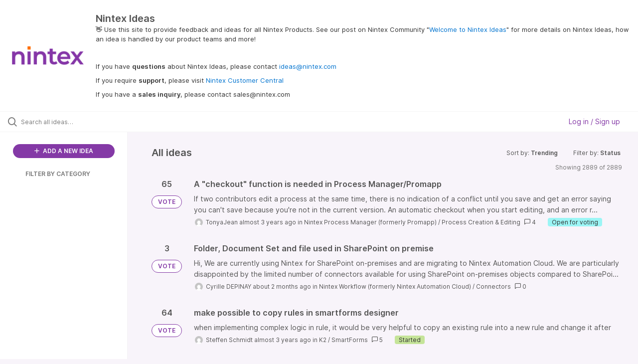

--- FILE ---
content_type: image/svg+xml
request_url: https://cdn.aha.io/assets/avatar32.7573953ba907c3c29dd540ce4febcba6.svg
body_size: 376
content:
<svg width="24" height="24" viewBox="0 0 24 24" fill="none" xmlns="http://www.w3.org/2000/svg">
<circle cx="12" cy="12" r="11.7333" fill="#B5B5B5"/>
<path d="M12 0C5.35 0 0 5.35 0 12C0 18.65 5.35 24 12 24C18.65 24 24 18.65 24 12C24 5.35 18.65 0 12 0ZM12 5.6C14 5.6 15.6 7.2 15.6 9.2C15.6 11.2 14 12.8 12 12.8C10 12.8 8.4 11.2 8.4 9.2C8.4 7.2 10 5.6 12 5.6ZM12 20.8C9.35 20.8 6.95 19.6 5.35 17.75C6.3 16.2 7.95 15.2 9.85 15.2H14.15C16.05 15.2 17.7 16.2 18.65 17.75C17.05 19.6 14.65 20.8 12 20.8Z" fill="#E1E1E1"/>
</svg>
